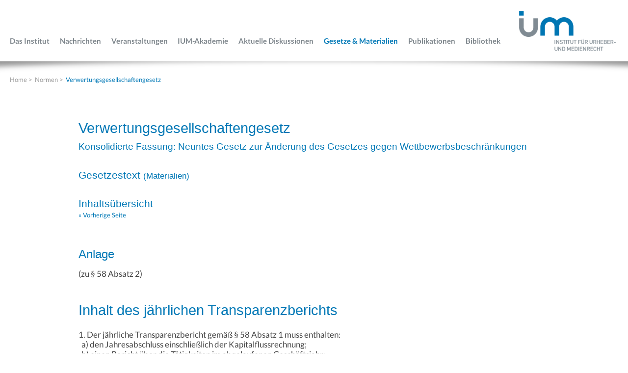

--- FILE ---
content_type: text/html; charset=UTF-8
request_url: https://www.urheberrecht.org/law/normen/VGG/2017-06-01/text/Anlage.php
body_size: 20449
content:
<!doctype html>
<html class="no-js" lang=""><!-- InstanceBegin template="/Templates/template-normen.dwt.php" codeOutsideHTMLIsLocked="false" --><head>

<!-- DIRECTORIES IN COMMON: Array
(
    [0] => /law/
    [1] => normen
    [2] => VGG
    [3] => 2017-06-01
    [4] => text
)
 -->


<!-- DIRECTORIES IN COMMON: Array
(
    [0] => /law/
    [1] => /law/normen/
    [2] => VGG
    [3] => 2017-06-01
    [4] => text
)
 -->


<!-- DIRECTORIES IN COMMON: Array
(
    [0] => /law/
    [1] => /law/normen/
    [2] => /law/normen/VGG/
    [3] => 2017-06-01
    [4] => text
)
 -->


<!-- DIRECTORIES IN COMMON: Array
(
    [0] => /law/
    [1] => /law/normen/
    [2] => /law/normen/VGG/
    [3] => /law/normen/VGG/2017-06-01/
    [4] => text
)
 -->


<!-- DIRECTORIES IN COMMON: Array
(
    [0] => /law/
    [1] => /law/normen/
    [2] => /law/normen/VGG/
    [3] => /law/normen/VGG/2017-06-01/
    [4] => /law/normen/VGG/2017-06-01/text/
)
 -->

<!-- First number always one less than following... -->
<!-- 4, 5 -->
<!-- Was file name added to index value? -->
<!-- YES: /law/Anlage, Anlage -->
<!-- /law/Anlage, /law/normen/ -->


<!-- key was NOT found in array! -->
<!-- Content of var $gallery: -->
<!--  -->


	    <meta charset="utf-8"> 
        <meta http-equiv="x-ua-compatible" content="ie=edge">
        <meta name="viewport" content="width=device-width, initial-scale=1">
		<!-- InstanceBeginEditable name="meta" --> 

		<!-- InstanceEndEditable --> 

		<meta name="author" content="Dr. Pascal Obernd&ouml;rfer">
		<meta name="author-email" content="webmaster [at] urheberrecht [dot] org">
		<meta name="copyright" content="1997-2026 Dr. Pascal Obernd&ouml;rfer">
		<meta name="description" content="Web-Seite des Instituts f&uuml;r Urheber- und Medienrecht">
		<meta name="keywords" content="Urheberrecht, Verlagsrecht, Medienrecht, Rundfunkrecht, Multimediarecht, Filmrecht, Autorenrecht, Telemedienrecht, ZUM, ZUM-RD">
		<meta name="MSSmartTagsPreventParsing" content="TRUE">
		<!-- InstanceBeginEditable name="doctitle" -->
		<title>Institut f&uuml;r Urheberrecht und Medienrecht</title>
		<!-- InstanceEndEditable -->
         
        <!-- Einbinden der favicons -->
		<link rel="apple-touch-icon" sizes="57x57" href="/fav/apple-icon-57x57.png">
        <link rel="apple-touch-icon" sizes="60x60" href="/fav/apple-icon-60x60.png">
        <link rel="apple-touch-icon" sizes="72x72" href="/fav/apple-icon-72x72.png">
        <link rel="apple-touch-icon" sizes="76x76" href="/fav/apple-icon-76x76.png">
        <link rel="apple-touch-icon" sizes="114x114" href="/fav/apple-icon-114x114.png">
        <link rel="apple-touch-icon" sizes="120x120" href="/fav/apple-icon-120x120.png">
        <link rel="apple-touch-icon" sizes="144x144" href="/fav/apple-icon-144x144.png">
        <link rel="apple-touch-icon" sizes="152x152" href="/fav/apple-icon-152x152.png">
        <link rel="apple-touch-icon" sizes="180x180" href="/fav/apple-icon-180x180.png">
        <link rel="icon" type="image/png" sizes="192x192"  href="/fav/android-icon-192x192.png">
        <link rel="icon" type="image/png" sizes="32x32" href="/fav/favicon-32x32.png">
        <link rel="icon" type="image/png" sizes="96x96" href="/fav/favicon-96x96.png">
        <link rel="icon" type="image/png" sizes="16x16" href="/fav/favicon-16x16.png">
        <link rel="manifest" href="/manifest.json">
        <meta name="msapplication-TileColor" content="#ffffff">
        <meta name="msapplication-TileImage" content="/fav/ms-icon-144x144.png">
        <meta name="theme-color" content="#ffffff">        

		<!-- Einbinden der Stylesheets -->
		<link rel="stylesheet" href="/css/normalize.css" >
        <link rel="stylesheet" href="/css/main.css" >
        <script src="/js/vendor/modernizr-2.8.3.min.js"></script>
		<!-- InstanceBeginEditable name="head" -->
	
    	<!-- InstanceEndEditable -->
	</head>
    <body>
        <!--[if lt IE 8]>
            <p class="browserupgrade">Sie nutzen einen <strong>veralteten</strong> Browser. Bitte <a href="http://browsehappy.com/">aktualisieren Sie Ihren Browser</a>, um unseren Internetauftritt optimal nutzen zu können.</p>
        <![endif]-->

		<header>
			<div class="container">
				<a href="#" id="navButton" class="mobile">mobiles Men&uuml;</a>
				<a href="/"><img src="/i/logo-ium.png" alt="Institut f&uuml;r Urheber- und Medienrecht"></a>
			</div>
			<div class="container">
				<nav id="mainNav">
					<ul>

						<li><a href="/institut/">Das Institut</a>
							<!-- ****************************************************************************************** -->
							<ul>
								<li class="hr"><a href="/institut/">&Uuml;bersicht</a></li>
								<li><a href="/institut/selbstverstaendnis/">Selbstverst&auml;ndnis</a></li>
								<li><a href="/institut/struktur/">Struktur &amp; Zusammensetzung</a></li>
								<!-- <li><a href="/institut/members/">Mitglieder</a></li> -->
								<li><a href="/institut/workers/">Team</a></li>
								<li><a href="/institut/supporters/">Mitglieder &amp; F&ouml;rderer</a></li>
								<li><a href="/institut/jobs/">Jobs</a></li>
								<li><a href="/institut/contact/">Kontakt</a></li>
							</ul>
						</li>

						<li><a href="/news/">Nachrichten</a></li>

						<li><a href="/events/">Veranstaltungen</a>
							<!-- ****************************************************************************************** -->
							<ul>
								<li class="hr"><a href="/events/">&Uuml;bersicht</a></li>
								<li><a href="/events/symposien/">Symposien</a></li>
								<li><a href="/fachanwalt/">Fortbildungen</a></li>
							</ul>
						</li>

						<li><a href="https://ium-akademie.de/">IUM-Akademie</a></li>

						<li><a href="/topic/">Aktuelle&nbsp;Diskussionen</a>
							<!-- ****************************************************************************************** -->
							<ul>
								<li class="hr"><a href="/topic/">&Uuml;bersicht</a></li>
								<!-- ****************************************************************************************** -->

								<li><a href="/topic/EU-Urheberrechtsreform/">EU-Urheberrechtsreform:<br>Grundlagen</a>
									 <ul>
										<li class="hr"><a href="/topic/EU-Urheberrechtsreform/">Überblick</a></li>
										<li><a href="/topic/Digitaler-Binnenmarkt/">Digitaler Binnenmarkt</a></li>
										<li><a href="/topic/Digitale-Inhalte/">Digitale Inhalte</a></li>
										<li><a href="/topic/Marrakesch-Abkommen/">Marrakesch-Abkommen</a></li>
									</ul>
								</li>

								<li><a href="#">EU-Urheberrechtsreform:<br>Themenschwerpunkte</a>
									<ul>
										<li><a href="/topic/Audiovisuelle-Mediendienste/">Audiovisuelle Mediendienste</a></li>
										<li><a href="/topic/BuW/">Bildung und Wissenschaft</a></li>
										<li><a href="/topic/UrhV/">Urhebervertragsrecht</a></li>
										<li><a href="/topic/LSRPV/">LSR Presseverleger</a></li>
										<li><a href="/topic/Portabilitaet/">Portabilität</a></li>
										<li><a href="/topic/Geoblocking/">Geoblocking</a></li>
										<li><a href="/topic/Online-SatCab/">Online-Dienste zur Fernseh- / Radioübertragung</a></li>
									</ul>
								</li>

								<li><a href="#">Umsetzungsverfahren</a>
									<ul>
										<li><a href="/topic/Umsetzung-DSM/">Umsetzung DSM-RL</a></li>
										<li><a href="/topic/Umsetzung-Online-SatCab/">Umsetzung Online-SatCab-RL</a></li>
										<li><a href="/topic/Umsetzung-AVMD/">Umsetzung AVMD-RL</a></li>
									</ul>
								</li>

								<li class="hr"><a href="#">Urheberrecht national</a>
									<ul>
										<li><a href="/topic/Regierungsagenda/">Fokus des Gesetzgebers</a></li>
									</ul>
								</li>

								<!-- ****************************************************************************************** -->

								<li><a href="/topic/Archiv/">Archiv</a></li>
							</ul>
						</li>

						<li><a href="/law/normen/" class="active">Gesetze &amp; Materialien</a>
							<!-- ****************************************************************************************** -->
							<ul>
								<li class="hr"><a href="/law/normen/">&Uuml;bersicht</a></li>
								<!-- ****************************************************************************************** -->

								<li><a href="/law/normen/urhg/">Urheberrechtsgesetz</a></li>
								<li><a href="/law/normen/UrhDaG/">UrhDaG</a></li>
								<li class="hr"><a href="/law/normen/">EU-Verordnungen</a>
								<!-- ****************************************************************************************** -->

									<ul>
										<li><a href="/law/normen/portvo/">Portabilitäts-VO</a></li>
										<li><a href="https://eur-lex.europa.eu/legal-content/DE/TXT/HTML/?uri=CELEX:32017R1563&from=DE">Marrakesch-VO</a></li>
									</ul>

								</li>
								<li><a href="/law/normen/mstv/">Medienstaatsvertrag</a></li>
								<li><a href="/law/normen/rstv/">Rundfunkstaatsvertrag</a></li>
							</ul>
						</li>

						<li><a href="/reviews/">Publikationen</a>
							<!-- ****************************************************************************************** -->
							<ul>
								<li class="hr"><a href="/reviews/">&Uuml;bersicht</a></li>
								<!-- ****************************************************************************************** -->

								<li><a href="/reviews/toc/zum/current/">ZUM</a></li>
								<li><a href="/reviews/toc/zum-rd/current/">ZUM-Rechtsprechungsdienst</a></li>
								<li><a href="/reviews/ufita-sr/">UFITA-Schriftenreihe</a></li>
								<li class="hr"><a href="/reviews/ufita.php">UFITA</a></li>
								<!-- ****************************************************************************************** -->

								<li class="hr"><a href="/reviews/authors/">Autorenhinweise</a></li>
								<!-- ****************************************************************************************** -->
								<li><a href="/reviews/database/">Urteilsdatenbank</a></li>
							
							</ul>
						</li>

						<li><a href="/biblio/">Bibliothek</a></li>

					</ul>

				</nav>
			</div>
		</header>

		<div id="main">

		<!-- InstanceBeginEditable name="bc" -->


			<div id="headerShadow"></div>

			<nav id="breadcrumb" class="container">
				<ul>
					<li><a href="/" title="Zur Startseite">Home</a> <span class="divider"> &gt; </span></li>
					<li><a href="/law/normen/">Normen</a> <span class="divider"> &gt; </span></li>
					<li><a href="/law/normen/VGG/">Verwertungsgesellschaftengesetz</a></li>
				</ul>
			</nav>


		<!-- InstanceEndEditable -->

	        <div class="content detail">
	        	<section class="text">

		<!-- InstanceBeginEditable name="body" -->



			<div class="row-fluid">

				<div class="span10 offset1">



<csobj w="490" h="45" t="Component" csref="../../../../../../web-data/Komponenten/7_norm_nav_php.html" occur="0"><!-- start norm_nav --><!--  php  function  -->

		<div id="normnav" name="normnav">
<h3>
<!-- text -->

<!-- 2017-06-01 -->

<!-- VGG -->

<!-- normen -->
<!-- /law/normen/VGG/ --><a href="../../">Verwertungsgesellschaftengesetz</a>
</h3>

<h4><a href="../" title="Konsolidierte Fassung: Neuntes Gesetz zur Änderung des Gesetzes gegen Wettbewerbsbeschränkungen vom 01.06.2017 (BGBl. I S. 1416)">Konsolidierte Fassung: Neuntes Gesetz zur Änderung des Gesetzes gegen Wettbewerbsbeschränkungen</a>
</h4>

<h5>Gesetzestext <small>(<a href="../materialien/">Materialien</a>)</small></h5>

<h5><a href="./">Inhalts&uuml;bersicht</a></h5>


						<!-- 00_00.php --> 

						<!-- 01_01_p1-8.php --> 

						<!-- 02_01_p9-33.php --> 

						<!-- 02_02_p34-43.php --> 

						<!-- 02_03_p44-47.php --> 

						<!-- 02_04_p48-50.php --> 

						<!-- 02_05_p51-52.php --> 

						<!-- 02_06_p53-58.php --> 

						<!-- 03_01_p59-74.php --> 

						<!-- 04_01_p75-91.php --> 

						<!-- 05_01_p92-127.php --> 

						<!-- 05_02_p128-131.php --> 

						<!-- 06_01_p132-139.php --> 

						<!-- Anlage.php --> 


<table border="0" cellpadding="2" width="99%"><tr><td align="left"><small>
<a href="06_01_p132-139.php">&laquo;&nbsp;Vorherige&nbsp;Seite</a>
&nbsp;</small></td><td align="right"><small>&nbsp;</small></td></tr></table>

</div>

<!-- end norm_nav -->
						<p>&nbsp;</p>
					</csobj>
					<h2 class="bateil">Anlage</h2>
					<p class="ccstandardtext">(zu § 58 Absatz 2)</p>
					
					<h3 class="bbabschnitt">Inhalt des jährlichen Transparenzberichts</h3>
				
					<p class="ccstandardtext">1. Der jährliche Transparenzbericht gemäß § 58 Absatz 1 muss enthalten:<br>
					&nbsp;&nbsp;a) den Jahresabschluss einschließlich der Kapitalflussrechnung;<br>
					&nbsp;&nbsp;b) einen Bericht über die Tätigkeiten im abgelaufenen Geschäftsjahr;<br>
					&nbsp;&nbsp;c) Angaben zu abgelehnten Anfragen von Nutzern betreffend die Einräumung von Nutzungsrechten;<br>
					&nbsp;&nbsp;d) eine Beschreibung von Rechtsform und Organisationsstruktur;<br>
					&nbsp;&nbsp;e) Angaben zu den von der Verwertungsgesellschaft abhängigen Verwertungseinrichtungen, einschließlich der diese Einrichtungen betreffenden Informationen nach Nummer 1 Buchstabe b bis d;<br>
					&nbsp;&nbsp;f) Angaben zum Gesamtbetrag der im Vorjahr an die in § 18 Absatz 1 genannten Personen gezahlten Vergütungen und sonstigen Leistungen;<br>
					&nbsp;&nbsp;g) die Finanzinformationen nach Nummer 2, jeweils aufgeschlüsselt nach Verwertungsgesellschaft und von der Verwertungsgesellschaft abhängigen Verwertungseinrichtungen (§ 3);<br>
					&nbsp;&nbsp;h) einen gesonderten Bericht nach Nummer 3, jeweils aufgeschlüsselt nach Verwertungsgesellschaft und von der Verwertungsgesellschaft abhängige Verwertungseinrichtungen (§ 3).</p>
					<p>&nbsp;</p>
					<p class="ccstandardtext">2. Finanzinformationen im Sinne der Nummer 1 Buchstabe g sind:<br>
					&nbsp;&nbsp;a) Informationen über die Einnahmen aus den Rechten nach Kategorien der wahrgenommenen Rechte und Art der Nutzung (beispielsweise Hörfunk und Fernsehen, Online-Nutzung, Aufführung) und die Verwendung dieser Einnahmen, d. h. ob diese an die Berechtigten oder andere Verwertungsgesellschaften verteilt oder anderweitig verwendet wurden;<br>
					&nbsp;&nbsp;b) umfassende Informationen zu den Kosten der Rechtewahrnehmung und zu den Kosten für sonstige Leistungen, die die Verwertungsgesellschaft für die Berechtigten und Mitglieder erbringt, insbesondere:<br>
					&nbsp;&nbsp;&nbsp;&nbsp;aa) sämtliche Betriebs- und Finanzkosten, aufgeschlüsselt nach Kategorien der wahrgenommenen Rechte und, wenn sich die Kosten nicht direkt einer oder mehreren Kategorien von Rechten zuordnen lassen, eine Erläuterung, wie diese Kosten auf die Rechtekategorien umgelegt wurden;<br>
					&nbsp;&nbsp;&nbsp;&nbsp;bb) Betriebs- und Finanzkosten im Zusammenhang mit der Rechtewahrnehmung, einschließlich der von den Einnahmen aus den Rechten abgezogenen Verwaltungskosten, aufgeschlüsselt nach Kategorien der wahrgenommenen Rechte und, wenn sich die Kosten nicht direkt einer oder mehreren Kategorien von Rechten zuordnen lassen, eine Erläuterung, wie diese Kosten auf die Rechtekategorien umgelegt wurden;<br>
					&nbsp;&nbsp;&nbsp;&nbsp;cc) Betriebs- und Finanzkosten, die nicht im Zusammenhang mit der Rechtewahrnehmung stehen, einschließlich solcher für soziale und kulturelle Leistungen;<br>
					&nbsp;&nbsp;&nbsp;&nbsp;dd) Mittel zur Deckung der Kosten, insbesondere Angaben dazu, inwieweit Kosten aus den Einnahmen aus den Rechten, aus dem eigenen Vermögen oder aus sonstigen Mitteln gedeckt wurden;<br>
					&nbsp;&nbsp;&nbsp;&nbsp;ee) Abzüge von den Einnahmen aus den Rechten, aufgeschlüsselt nach Kategorien der wahrgenommenen Rechte und Art der Nutzung, sowie den Zweck der Abzüge, beispielsweise Kosten für die Rechtewahrnehmung oder für soziale und kulturelle Leistungen;<br>
					&nbsp;&nbsp;&nbsp;&nbsp;ff) prozentualer Anteil sämtlicher Kosten für die Rechtewahrnehmung und für sonstige an Berechtigte und Mitglieder erbrachte Leistungen im Verhältnis zu den Einnahmen aus den Rechten im jeweiligen Geschäftsjahr, aufgeschlüsselt nach Kategorien der wahrgenommenen Rechte und, wenn sich die Kosten nicht direkt einer oder mehreren Kategorien von Rechten zuordnen lassen, eine Erläuterung, wie diese Kosten auf die Rechtekategorien umgelegt wurden;<br>
					&nbsp;&nbsp;c) umfassende Informationen zu den Beträgen, die den Berechtigten zustehen, insbesondere:<br>
					&nbsp;&nbsp;&nbsp;&nbsp;aa) Gesamtsumme der den Berechtigten zugewiesenen Beträge, aufgeschlüsselt nach Kategorien der wahrgenommenen Rechte und Art der Nutzung;<br>
					&nbsp;&nbsp;&nbsp;&nbsp;bb) Gesamtsumme der an die Berechtigten ausgeschütteten Beträge, aufgeschlüsselt nach Kategorien der wahrgenommenen Rechte und Art der Nutzung;<br>
					&nbsp;&nbsp;&nbsp;&nbsp;cc) Ausschüttungstermine, aufgeschlüsselt nach Kategorien der wahrgenommenen Rechte und Art der Nutzung;<br>
					&nbsp;&nbsp;&nbsp;&nbsp;dd) Gesamtsumme der Beträge, die noch nicht den Berechtigten zugewiesen wurden, aufgeschlüsselt nach Kategorien der wahrgenommenen Rechte und Art der Nutzung, unter Angabe des Geschäftsjahres, in dem die Beträge eingenommen wurden;<br>
					&nbsp;&nbsp;&nbsp;&nbsp;ee) Gesamtsumme der den Berechtigten zugewiesenen, aber noch nicht an sie ausgeschütteten Beträge, aufgeschlüsselt nach Kategorien der wahrgenommenen Rechte und Art der Nutzung, unter Angabe des Geschäftsjahres, in dem die Beträge eingenommen wurden;<br>
					&nbsp;&nbsp;&nbsp;&nbsp;ff) Gründe für Zahlungsverzögerungen, wenn die Verwertungsgesellschaft die Verteilung nicht innerhalb der Verteilungsfrist (§ 28) durchgeführt hat;<br>
					&nbsp;&nbsp;&nbsp;&nbsp;gg) Gesamtsumme der nicht verteilbaren Beträge mit einer Erläuterung zu ihrer Verwendung;<br>
					&nbsp;&nbsp;d) Informationen zu Beziehungen zu anderen Verwertungsgesellschaften, insbesondere:<br>
					&nbsp;&nbsp;&nbsp;&nbsp;aa) jeweils von anderen Verwertungsgesellschaften erhaltene oder an diese gezahlte Beträge, aufgeschlüsselt nach Kategorien der wahrgenommenen Rechte und Art der Nutzung;<br>
					&nbsp;&nbsp;&nbsp;&nbsp;bb) Verwaltungskosten und sonstige Abzüge von den jeweils anderen Verwertungsgesellschaften zustehenden Einnahmen aus den Rechten, aufgeschlüsselt nach Kategorien der wahrgenommenen Rechte und Art der Nutzung;<br>
					&nbsp;&nbsp;&nbsp;&nbsp;cc) Verwaltungskosten und sonstige Abzüge von den jeweils von anderen Verwertungsgesellschaften empfangenen Beträgen, aufgeschlüsselt nach Kategorien der wahrgenommenen Rechte;<br>
					&nbsp;&nbsp;&nbsp;&nbsp;dd) Beträge, die die Verwertungsgesellschaft unmittelbar an die von der jeweils anderen Verwertungsgesellschaft vertretenen Rechtsinhaber verteilt hat, aufgeschlüsselt nach Kategorien der wahrgenommenen Rechte.</p>
					<p>&nbsp;</p>
					<p class="ccstandardtext">3. Der gesonderte Bericht gemäß Nummer 1 Buchstabe h muss folgende Informationen enthalten:<br>
					&nbsp;&nbsp;a) die im Geschäftsjahr von den Einnahmen aus den Rechten für soziale und kulturelle Leistungen abgezogenen Beträge, aufgeschlüsselt nach Verwendungszweck, und für jeden einzelnen Verwendungszweck aufgeschlüsselt nach Kategorien der wahrgenommenen Rechte und Art der Nutzung;<br>
					&nbsp;&nbsp;b) eine Erläuterung, wie diese Beträge verwendet wurden, aufgeschlüsselt nach dem Verwendungszweck, einschließlich<br>
					&nbsp;&nbsp;&nbsp;&nbsp;aa) der Beträge, die zur Deckung der Kosten verwendet werden, die im Zusammenhang mit der Verwaltung sozialer und kultureller Leistungen entstehen, und<br>
					&nbsp;&nbsp;&nbsp;&nbsp;bb) der tatsächlich für soziale oder kulturelle Leistungen verwendeten Beträge.</p>
					


<!-- end of content -->

				</div> <!-- /.span -->

			</div> <!-- /.row-fluid -->



		<!-- InstanceEndEditable -->

	        	</section>
			</div>
		</div>


		<hr>

		<div class="container-fluid">
			<footer>
				<p><a href="/datenschutz/">Datenschutzerkl&auml;rung</a>&nbsp;|&nbsp;<a href="/copyabout/impressum/">Impressum</a></p>
			</footer>
		</div>

		<script src="https://code.jquery.com/jquery-1.12.0.min.js"></script>
        <script>window.jQuery || document.write('<script src="/js/vendor/jquery-1.12.0.min.js"><\/script>')</script>
        <script src="/js/plugins.js"></script>
        <script src="/js/main.js"></script>

    </body>
<!-- InstanceEnd --></html>


--- FILE ---
content_type: application/javascript
request_url: https://www.urheberrecht.org/js/main.js
body_size: 7249
content:
$(document).ready(function () {


	// change viewport definitions depending on screen resolution:


	// toggle mobile navigation:
	$('#navButton, #closeButton').click(function () {
		$('#mainNav').toggleClass('navOpen');
		$('#navButton').toggleClass('navOpen');
		$('#inner-wrap').toggleClass('navOpen');
		$('#nav ul').removeClass('shift');
		$('#backButton').removeClass('navOpen');
		$('#subTitle').removeClass('navOpen');
		return false;
	});


	$('#mainNav ul li a').click(function (e) {
		if ($(window).width() <= 860) {
			var element = $(this).parent().find('ul').first();
			if (element != undefined && element != null) {
				if (element.css('display') == 'none') {
					$(this).parent().parent().find('li').find('ul').not(element).slideUp();
					element.slideDown();
					return false;
				} else if (element.css('display') == 'block') {
					element.slideUp();
					return false;
				}
			}
		}
	});


	$('#mainNav > ul > li > a').click(function () {
		if ($(this).parent().find('ul').length > 0) {
			return false;
		}
	});



	// GLOBAL:					

	// initialize header image slider 
	if (typeof headerImgArray != 'undefined') {
		$("#headerSlider").vegas({
			transitionDuration: 1000,
			slides: headerImgArray,
			animation: 'fade',
			timer: false,
			delay: 9000
		});
	}

	console.log('resizing');
	//alert('resizing');


	if ($('h5').text().indexOf("Gesetzestext") >= 0) {
		//console.l	og('>> Gesetz <<');
		$('.content').addClass('detail');
	}

	// initiate ajax function for calling gesetze:
	$('.detail li').on('click', function () {
		// only load via ajax if clicked link is no anchor link:
		if ($(this).find('a').attr('href').indexOf('#') == -1 || $(this).find('a').attr('href') != window.location.pathname) {
			// first of all hide and destroy existing ajax content:
			$('.ajaxContent').each(function () {
				$(this).hide(250, function () {
					$(this).parent().removeClass('active');
					$(this).remove();
				});
			});
			if ($(this).find('.asds').length) {
				console.log('ajax found');
				$(this).find('.ajaxContent').hide(250, function () {
					$(this).remove();
				});
				$(this).removeClass('active');
				$(this).find('a').removeClass('active');
			} else {
				if ($(this).hasClass('active')) {
					console.log('active');
					$(this).find('.ajaxContent').hide(250, function () {
						$(this).remove();
					});
					$(this).removeClass('active');
					$(this).find('a').removeClass('active');
				} else {
					console.log('not active');
					$(this).find('> a').after('<img src="/i/loader.svg" class="ajaxLoader">');
					$(this).find('> a').after('<div class="ajaxContent"></div>');
					$(this).find('.ajaxContent').load($(this).find('a').attr('href') + ' .span10', function (response, status, xhr) {
						$(this).parent().find('.ajaxLoader').remove();
						if (status == "error") {
							console.log('error');
						} else {
							console.log('loaded');
							$(this).show(250);
							$(this).parent().addClass('active');
							$(this).parent().find('a').addClass('active');
							var par = $(this).parent();
							setTimeout(function (parent) {
								$('html, body').animate({
									scrollTop: $(par).offset().top
								}, 500);
							}, 250);
						}
					});
				}
			}
			return false;
		}
	});

	// move h5 "gesetzestexte / material" a bit down:
	$('.detail > .text > .row-fluid > .span10 > h5 + p > strong').addClass('hint');
	if ($('.detail > .text > .row-fluid > .span10 > h5 + p > strong').length > 0) {
		$('.detail > .text > .row-fluid > .span10 > h5').before($('.detail > .text > .row-fluid > .span10 > h5 + p').html());
		$('.detail > .text > .row-fluid > .span10 > h5 + p').detach();
		$('.detail > .text > .row-fluid > .span10 > h5').before($('.detail > .text > .row-fluid > .span10 > h5 + p').html());
		$('.detail > .text > .row-fluid > .span10 > h5 + p').detach();
		$('.detail > .text > .row-fluid > .span10 > h5').before($('.detail > .text > .row-fluid > .span10 > h5 + p').html());
		$('.detail > .text > .row-fluid > .span10 > h5 + p').detach();
	}

	if ($('h5 small').text() == '(Gesetzestext)') {
		//console.log('aha');
		$('h5').addClass('left');
		//$('h5').prepend('<small class="left">' + $('h5 small').html() + '</small>');
		//$('h5 small:nth-child(2)').remove();
	}

	$('.detail li').each(function (e) {
		if ($(this).find('> a').length == 0) {
			console.log('li');
			$(this).addClass('noLink');
		}

		if ($(this).next('ul').length > 0) {
			$(this).append($(this).next('ul'));
			$(this).next('ul').detach();
		}
	});

	$('h4.bcunterabschnitt + div').prepend('<hr class="hide"><div class="pagebreak">' + $('h5 + h4.bcunterabschnitt').html() + '</div><hr class="hide">');
	$('h5 + h4.bcunterabschnitt').detach();
	if ($('.detail > .text > .row-fluid > .span10 > h5 + p > strong').length == 0) {
		$('h3 + h4 + h5 + p').wrap('<div></div>');
	}

	// remove all empty paragraphs and other elements for layouting purposes:
	/* $('.content').html( $('.content').html().split('<p></p>').join('') );
	$('.content').html( $('.content').html().split('<p>&nbsp;</p>').join('') );
	$('.content').html( $('.content').html().split('<h4>&nbsp;</h4>').join('') );
	$('.content').html( $('.content').html().split('<h5>&nbsp;</h5>').join('') ); */

	$('p, h4, h5').each(function () {
		var $this = $(this);
		if ($this.html().replace(/\s|&nbsp;/g, '').length == 0)
			$this.remove();
	});

	// make table 100% if attribute tells us so:
	$('table').each(function (index, element) {
		console.log($(this).attr('width'));
		if ($(this).attr('width') == '100%') {
			$(this).css('width', '100%');
		}
	});

	// make .span7 -> .span10 if no .span3 follows:
	console.log($('.span3').length);
	if ($('.span3').length == 0) {
		$('.span7').addClass('span10').removeClass('span7');
	}

	// scroll to top smoothly:
	$('a[href$="#top"]').on('click', function (e) {
		e.preventDefault();
		$('html,body').animate({
			scrollTop: 0
		}, 700);
	});

	// open external links in new window:
	$(".content a[href^='http://']").attr("target", "_blank");


	// remodel popup mechanism for "urteilsdatenbank":
	/*$('a.popup').on('click', function(){
		if($(this).hasClass('active')){
			console.log('active');
			$(this).find('.ajaxContent').hide(250, function(){
				$(this).remove();
			});
			$(this).removeClass('active');
			$(this).find('a').removeClass('active');
		}else{
			console.log('not active' + $(this).attr('id'));		
			$(this).parent().append('<img src="/i/loader.svg" class="ajaxLoader">');
			$(this).parent().append('<div class="ajaxContent"></div>');
			$(this).parent().parent().find('.ajaxContent').load('show.php?suche_id=' + $(this).attr('id'), function( response, status, xhr ) {
					$(this).parent().find('.ajaxLoader').remove();
				if ( status == "error" ) {
					console.log('error');
				}else{  					
					console.log('loaded');							
					$(this).show(250);
					$(this).parent().addClass('active');
					$(this).parent().find('a').addClass('active');
					var par = $(this).parent();
					setTimeout(function(parent) {
						$('html, body').animate({
							scrollTop: $(par).offset().top
						}, 500);
					}, 250);
				}
			});
		}
		return false;	
	}); */

	// make classical navigation work on tablets:
	$('#mainNav').doubleTapToGo();
});

